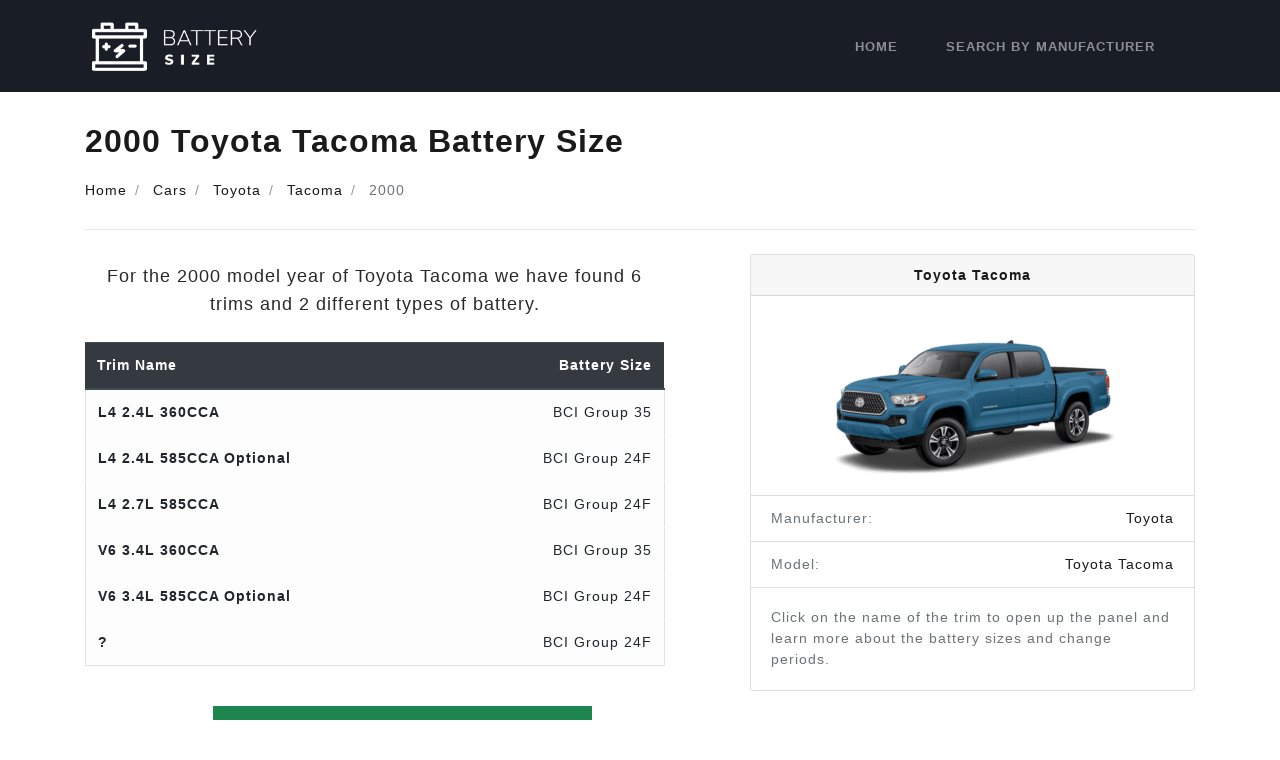

--- FILE ---
content_type: text/html; charset=UTF-8
request_url: https://batterysize.co/cars/toyota/tacoma/2000/
body_size: 13784
content:
<!DOCTYPE html>
<html lang="en-US">
<head><meta charset="UTF-8"><script>if(navigator.userAgent.match(/MSIE|Internet Explorer/i)||navigator.userAgent.match(/Trident\/7\..*?rv:11/i)){var href=document.location.href;if(!href.match(/[?&]nowprocket/)){if(href.indexOf("?")==-1){if(href.indexOf("#")==-1){document.location.href=href+"?nowprocket=1"}else{document.location.href=href.replace("#","?nowprocket=1#")}}else{if(href.indexOf("#")==-1){document.location.href=href+"&nowprocket=1"}else{document.location.href=href.replace("#","&nowprocket=1#")}}}}</script><script>class RocketLazyLoadScripts{constructor(){this.triggerEvents=["keydown","mousedown","mousemove","touchmove","touchstart","touchend","wheel"],this.userEventHandler=this._triggerListener.bind(this),this.touchStartHandler=this._onTouchStart.bind(this),this.touchMoveHandler=this._onTouchMove.bind(this),this.touchEndHandler=this._onTouchEnd.bind(this),this.clickHandler=this._onClick.bind(this),this.interceptedClicks=[],window.addEventListener("pageshow",(e=>{this.persisted=e.persisted})),window.addEventListener("DOMContentLoaded",(()=>{this._preconnect3rdParties()})),this.delayedScripts={normal:[],async:[],defer:[]},this.allJQueries=[]}_addUserInteractionListener(e){document.hidden?e._triggerListener():(this.triggerEvents.forEach((t=>window.addEventListener(t,e.userEventHandler,{passive:!0}))),window.addEventListener("touchstart",e.touchStartHandler,{passive:!0}),window.addEventListener("mousedown",e.touchStartHandler),document.addEventListener("visibilitychange",e.userEventHandler))}_removeUserInteractionListener(){this.triggerEvents.forEach((e=>window.removeEventListener(e,this.userEventHandler,{passive:!0}))),document.removeEventListener("visibilitychange",this.userEventHandler)}_onTouchStart(e){"HTML"!==e.target.tagName&&(window.addEventListener("touchend",this.touchEndHandler),window.addEventListener("mouseup",this.touchEndHandler),window.addEventListener("touchmove",this.touchMoveHandler,{passive:!0}),window.addEventListener("mousemove",this.touchMoveHandler),e.target.addEventListener("click",this.clickHandler),this._renameDOMAttribute(e.target,"onclick","rocket-onclick"))}_onTouchMove(e){window.removeEventListener("touchend",this.touchEndHandler),window.removeEventListener("mouseup",this.touchEndHandler),window.removeEventListener("touchmove",this.touchMoveHandler,{passive:!0}),window.removeEventListener("mousemove",this.touchMoveHandler),e.target.removeEventListener("click",this.clickHandler),this._renameDOMAttribute(e.target,"rocket-onclick","onclick")}_onTouchEnd(e){window.removeEventListener("touchend",this.touchEndHandler),window.removeEventListener("mouseup",this.touchEndHandler),window.removeEventListener("touchmove",this.touchMoveHandler,{passive:!0}),window.removeEventListener("mousemove",this.touchMoveHandler)}_onClick(e){e.target.removeEventListener("click",this.clickHandler),this._renameDOMAttribute(e.target,"rocket-onclick","onclick"),this.interceptedClicks.push(e),e.preventDefault(),e.stopPropagation(),e.stopImmediatePropagation()}_replayClicks(){window.removeEventListener("touchstart",this.touchStartHandler,{passive:!0}),window.removeEventListener("mousedown",this.touchStartHandler),this.interceptedClicks.forEach((e=>{e.target.dispatchEvent(new MouseEvent("click",{view:e.view,bubbles:!0,cancelable:!0}))}))}_renameDOMAttribute(e,t,n){e.hasAttribute&&e.hasAttribute(t)&&(event.target.setAttribute(n,event.target.getAttribute(t)),event.target.removeAttribute(t))}_triggerListener(){this._removeUserInteractionListener(this),"loading"===document.readyState?document.addEventListener("DOMContentLoaded",this._loadEverythingNow.bind(this)):this._loadEverythingNow()}_preconnect3rdParties(){let e=[];document.querySelectorAll("script[type=rocketlazyloadscript]").forEach((t=>{if(t.hasAttribute("src")){const n=new URL(t.src).origin;n!==location.origin&&e.push({src:n,crossOrigin:t.crossOrigin||"module"===t.getAttribute("data-rocket-type")})}})),e=[...new Map(e.map((e=>[JSON.stringify(e),e]))).values()],this._batchInjectResourceHints(e,"preconnect")}async _loadEverythingNow(){this.lastBreath=Date.now(),this._delayEventListeners(),this._delayJQueryReady(this),this._handleDocumentWrite(),this._registerAllDelayedScripts(),this._preloadAllScripts(),await this._loadScriptsFromList(this.delayedScripts.normal),await this._loadScriptsFromList(this.delayedScripts.defer),await this._loadScriptsFromList(this.delayedScripts.async);try{await this._triggerDOMContentLoaded(),await this._triggerWindowLoad()}catch(e){}window.dispatchEvent(new Event("rocket-allScriptsLoaded")),this._replayClicks()}_registerAllDelayedScripts(){document.querySelectorAll("script[type=rocketlazyloadscript]").forEach((e=>{e.hasAttribute("src")?e.hasAttribute("async")&&!1!==e.async?this.delayedScripts.async.push(e):e.hasAttribute("defer")&&!1!==e.defer||"module"===e.getAttribute("data-rocket-type")?this.delayedScripts.defer.push(e):this.delayedScripts.normal.push(e):this.delayedScripts.normal.push(e)}))}async _transformScript(e){return await this._littleBreath(),new Promise((t=>{const n=document.createElement("script");[...e.attributes].forEach((e=>{let t=e.nodeName;"type"!==t&&("data-rocket-type"===t&&(t="type"),n.setAttribute(t,e.nodeValue))})),e.hasAttribute("src")?(n.addEventListener("load",t),n.addEventListener("error",t)):(n.text=e.text,t());try{e.parentNode.replaceChild(n,e)}catch(e){t()}}))}async _loadScriptsFromList(e){const t=e.shift();return t?(await this._transformScript(t),this._loadScriptsFromList(e)):Promise.resolve()}_preloadAllScripts(){this._batchInjectResourceHints([...this.delayedScripts.normal,...this.delayedScripts.defer,...this.delayedScripts.async],"preload")}_batchInjectResourceHints(e,t){var n=document.createDocumentFragment();e.forEach((e=>{if(e.src){const i=document.createElement("link");i.href=e.src,i.rel=t,"preconnect"!==t&&(i.as="script"),e.getAttribute&&"module"===e.getAttribute("data-rocket-type")&&(i.crossOrigin=!0),e.crossOrigin&&(i.crossOrigin=e.crossOrigin),n.appendChild(i)}})),document.head.appendChild(n)}_delayEventListeners(){let e={};function t(t,n){!function(t){function n(n){return e[t].eventsToRewrite.indexOf(n)>=0?"rocket-"+n:n}e[t]||(e[t]={originalFunctions:{add:t.addEventListener,remove:t.removeEventListener},eventsToRewrite:[]},t.addEventListener=function(){arguments[0]=n(arguments[0]),e[t].originalFunctions.add.apply(t,arguments)},t.removeEventListener=function(){arguments[0]=n(arguments[0]),e[t].originalFunctions.remove.apply(t,arguments)})}(t),e[t].eventsToRewrite.push(n)}function n(e,t){let n=e[t];Object.defineProperty(e,t,{get:()=>n||function(){},set(i){e["rocket"+t]=n=i}})}t(document,"DOMContentLoaded"),t(window,"DOMContentLoaded"),t(window,"load"),t(window,"pageshow"),t(document,"readystatechange"),n(document,"onreadystatechange"),n(window,"onload"),n(window,"onpageshow")}_delayJQueryReady(e){let t=window.jQuery;Object.defineProperty(window,"jQuery",{get:()=>t,set(n){if(n&&n.fn&&!e.allJQueries.includes(n)){n.fn.ready=n.fn.init.prototype.ready=function(t){e.domReadyFired?t.bind(document)(n):document.addEventListener("rocket-DOMContentLoaded",(()=>t.bind(document)(n)))};const t=n.fn.on;n.fn.on=n.fn.init.prototype.on=function(){if(this[0]===window){function e(e){return e.split(" ").map((e=>"load"===e||0===e.indexOf("load.")?"rocket-jquery-load":e)).join(" ")}"string"==typeof arguments[0]||arguments[0]instanceof String?arguments[0]=e(arguments[0]):"object"==typeof arguments[0]&&Object.keys(arguments[0]).forEach((t=>{delete Object.assign(arguments[0],{[e(t)]:arguments[0][t]})[t]}))}return t.apply(this,arguments),this},e.allJQueries.push(n)}t=n}})}async _triggerDOMContentLoaded(){this.domReadyFired=!0,await this._littleBreath(),document.dispatchEvent(new Event("rocket-DOMContentLoaded")),await this._littleBreath(),window.dispatchEvent(new Event("rocket-DOMContentLoaded")),await this._littleBreath(),document.dispatchEvent(new Event("rocket-readystatechange")),await this._littleBreath(),document.rocketonreadystatechange&&document.rocketonreadystatechange()}async _triggerWindowLoad(){await this._littleBreath(),window.dispatchEvent(new Event("rocket-load")),await this._littleBreath(),window.rocketonload&&window.rocketonload(),await this._littleBreath(),this.allJQueries.forEach((e=>e(window).trigger("rocket-jquery-load"))),await this._littleBreath();const e=new Event("rocket-pageshow");e.persisted=this.persisted,window.dispatchEvent(e),await this._littleBreath(),window.rocketonpageshow&&window.rocketonpageshow({persisted:this.persisted})}_handleDocumentWrite(){const e=new Map;document.write=document.writeln=function(t){const n=document.currentScript,i=document.createRange(),r=n.parentElement;let o=e.get(n);void 0===o&&(o=n.nextSibling,e.set(n,o));const s=document.createDocumentFragment();i.setStart(s,0),s.appendChild(i.createContextualFragment(t)),r.insertBefore(s,o)}}async _littleBreath(){Date.now()-this.lastBreath>45&&(await this._requestAnimFrame(),this.lastBreath=Date.now())}async _requestAnimFrame(){return document.hidden?new Promise((e=>setTimeout(e))):new Promise((e=>requestAnimationFrame(e)))}static run(){const e=new RocketLazyLoadScripts;e._addUserInteractionListener(e)}}RocketLazyLoadScripts.run();</script>
	
	<meta name="viewport" content="width=device-width, initial-scale=1, shrink-to-fit=no">
	<link rel="profile" href="https://gmpg.org/xfn/11">
	<script type="rocketlazyloadscript" async src="https://pagead2.googlesyndication.com/pagead/js/adsbygoogle.js?client=ca-pub-5748002409523414"
     crossorigin="anonymous"></script>
	<meta name='robots' content='index, follow, max-image-preview:large, max-snippet:-1, max-video-preview:-1' />

	<!-- This site is optimized with the Yoast SEO plugin v21.2 - https://yoast.com/wordpress/plugins/seo/ -->
	<title>2000 Toyota Tacoma Battery Size | BatterySize.co</title>
	<meta name="description" content="Check out the battery size for Toyota Tacomas for free. View the correct battery size to buy and the recommended change period." />
	<link rel="canonical" href="https://batterysize.co/cars/toyota/tacoma/2000/" />
	<meta property="og:locale" content="en_US" />
	<meta property="og:type" content="article" />
	<meta property="og:title" content="Toyota Tacoma Battery Size [-2019] | BatterySize.co" />
	<meta property="og:description" content="Find the battery size for Toyota Tacoma&#039;s built from  through to 2019 for free. View the correct battery size to buy and the recommended change period." />
	<meta property="og:url" content="https://batterysize.co/cars/toyota/tacoma/2000/" />
	<meta property="og:site_name" content="Battery Size" />
	<meta property="article:modified_time" content="2021-07-04T09:08:55+00:00" />
	<meta property="og:image" content="https://cdn.batterysize.co/wp-content/uploads/2019/09/Tacoma.png" />
	<meta property="og:image:width" content="850" />
	<meta property="og:image:height" content="450" />
	<meta property="og:image:type" content="image/png" />
	<meta name="twitter:card" content="summary_large_image" />
	<meta name="twitter:label1" content="Est. reading time" />
	<meta name="twitter:data1" content="1 minute" />
	<script type="application/ld+json" class="yoast-schema-graph">{"@context":"https://schema.org","@graph":[{"@type":"WebPage","@id":"https://batterysize.co/cars/toyota/tacoma/","url":"https://batterysize.co/cars/toyota/tacoma/","name":"Toyota Tacoma - Battery Size","isPartOf":{"@id":"https://batterysize.co/#website"},"primaryImageOfPage":{"@id":"https://batterysize.co/cars/toyota/tacoma/#primaryimage"},"image":{"@id":"https://batterysize.co/cars/toyota/tacoma/#primaryimage"},"thumbnailUrl":"https://cdn.batterysize.co/wp-content/uploads/2019/09/Tacoma.png","datePublished":"2019-09-22T05:06:52+00:00","dateModified":"2021-07-04T09:08:55+00:00","breadcrumb":{"@id":"https://batterysize.co/cars/toyota/tacoma/#breadcrumb"},"inLanguage":"en-US","potentialAction":[{"@type":"ReadAction","target":["https://batterysize.co/cars/toyota/tacoma/"]}]},{"@type":"ImageObject","inLanguage":"en-US","@id":"https://batterysize.co/cars/toyota/tacoma/#primaryimage","url":"https://cdn.batterysize.co/wp-content/uploads/2019/09/Tacoma.png","contentUrl":"https://cdn.batterysize.co/wp-content/uploads/2019/09/Tacoma.png","width":850,"height":450,"caption":"Toyota Tacoma owners manual"},{"@type":"BreadcrumbList","@id":"https://batterysize.co/cars/toyota/tacoma/#breadcrumb","itemListElement":[{"@type":"ListItem","position":1,"name":"Home","item":"https://batterysize.co/"},{"@type":"ListItem","position":2,"name":"Cars","item":"https://batterysize.co/cars/"},{"@type":"ListItem","position":3,"name":"Toyota","item":"https://batterysize.co/cars/toyota/"},{"@type":"ListItem","position":4,"name":"Tacoma","item":"https://batterysize.co/cars/toyota/tacoma/"},{"@type":"ListItem","position":5,"name":"2000"}]},{"@type":"WebSite","@id":"https://batterysize.co/#website","url":"https://batterysize.co/","name":"Battery Size","description":"Find the Right Battery Size For Your Car","publisher":{"@id":"https://batterysize.co/#organization"},"potentialAction":[{"@type":"SearchAction","target":{"@type":"EntryPoint","urlTemplate":"https://batterysize.co/?s={search_term_string}"},"query-input":"required name=search_term_string"}],"inLanguage":"en-US"},{"@type":"Organization","@id":"https://batterysize.co/#organization","name":"Battery Size","url":"https://batterysize.co/","logo":{"@type":"ImageObject","inLanguage":"en-US","@id":"https://batterysize.co/#/schema/logo/image/","url":"https://cdn.batterysize.co/wp-content/uploads/2021/01/batterysize-logo.png","contentUrl":"https://cdn.batterysize.co/wp-content/uploads/2021/01/batterysize-logo.png","width":320,"height":100,"caption":"Battery Size"},"image":{"@id":"https://batterysize.co/#/schema/logo/image/"}}]}</script>
	<!-- / Yoast SEO plugin. -->


<link rel='dns-prefetch' href='//cdn.batterysize.co' />

<link href='//cdn.batterysize.co' rel='preconnect' />
<link rel="alternate" type="application/rss+xml" title="Battery Size &raquo; Feed" href="https://batterysize.co/feed/" />
<link rel="alternate" type="application/rss+xml" title="Battery Size &raquo; Comments Feed" href="https://batterysize.co/comments/feed/" />
<link rel="alternate" type="application/rss+xml" title="Battery Size &raquo; Toyota Tacoma Comments Feed" href="https://batterysize.co/cars/toyota/tacoma/feed/" />
<link rel="alternate" title="oEmbed (JSON)" type="application/json+oembed" href="https://batterysize.co/wp-json/oembed/1.0/embed?url=https%3A%2F%2Fbatterysize.co%2Fcars%2Ftoyota%2Ftacoma%2F" />
<link rel="alternate" title="oEmbed (XML)" type="text/xml+oembed" href="https://batterysize.co/wp-json/oembed/1.0/embed?url=https%3A%2F%2Fbatterysize.co%2Fcars%2Ftoyota%2Ftacoma%2F&#038;format=xml" />
<style id='wp-img-auto-sizes-contain-inline-css' type='text/css'>
img:is([sizes=auto i],[sizes^="auto," i]){contain-intrinsic-size:3000px 1500px}
/*# sourceURL=wp-img-auto-sizes-contain-inline-css */
</style>
<style id='classic-theme-styles-inline-css' type='text/css'>
/*! This file is auto-generated */
.wp-block-button__link{color:#fff;background-color:#32373c;border-radius:9999px;box-shadow:none;text-decoration:none;padding:calc(.667em + 2px) calc(1.333em + 2px);font-size:1.125em}.wp-block-file__button{background:#32373c;color:#fff;text-decoration:none}
/*# sourceURL=/wp-includes/css/classic-themes.min.css */
</style>
<link data-minify="1" rel="stylesheet" href="https://cdn.batterysize.co/wp-content/cache/min/1/wp-content/themes/batterysize/css/theme.min.css?ver=1700557738" media="print" onload="this.media='all'"><link data-minify="1" rel="preload" href="https://cdn.batterysize.co/wp-content/cache/min/1/wp-content/themes/batterysize/css/theme.min.css?ver=1700557738" as="style" onload="this.onload=null;this.rel='stylesheet'"><noscript><link data-minify="1" rel="stylesheet" href="https://cdn.batterysize.co/wp-content/cache/min/1/wp-content/themes/batterysize/css/theme.min.css?ver=1700557738"></noscript><link data-minify="1" rel="stylesheet" href="https://cdn.batterysize.co/wp-content/cache/min/1/wp-content/themes/batterysize/css/ownermanual.css?ver=1700557738" media="print" onload="this.media='all'"><link data-minify="1" rel="preload" href="https://cdn.batterysize.co/wp-content/cache/min/1/wp-content/themes/batterysize/css/ownermanual.css?ver=1700557738" as="style" onload="this.onload=null;this.rel='stylesheet'"><noscript><link data-minify="1" rel="stylesheet" href="https://cdn.batterysize.co/wp-content/cache/min/1/wp-content/themes/batterysize/css/ownermanual.css?ver=1700557738"></noscript><style id='rocket-lazyload-inline-css' type='text/css'>
.rll-youtube-player{position:relative;padding-bottom:56.23%;height:0;overflow:hidden;max-width:100%;}.rll-youtube-player:focus-within{outline: 2px solid currentColor;outline-offset: 5px;}.rll-youtube-player iframe{position:absolute;top:0;left:0;width:100%;height:100%;z-index:100;background:0 0}.rll-youtube-player img{bottom:0;display:block;left:0;margin:auto;max-width:100%;width:100%;position:absolute;right:0;top:0;border:none;height:auto;-webkit-transition:.4s all;-moz-transition:.4s all;transition:.4s all}.rll-youtube-player img:hover{-webkit-filter:brightness(75%)}.rll-youtube-player .play{height:100%;width:100%;left:0;top:0;position:absolute;background:url(https://cdn.batterysize.co/wp-content/plugins/wp-rocket/assets/img/youtube.png) no-repeat center;background-color: transparent !important;cursor:pointer;border:none;}.wp-embed-responsive .wp-has-aspect-ratio .rll-youtube-player{position:absolute;padding-bottom:0;width:100%;height:100%;top:0;bottom:0;left:0;right:0}
/*# sourceURL=rocket-lazyload-inline-css */
</style>
<link rel="https://api.w.org/" href="https://batterysize.co/wp-json/" /><link rel="EditURI" type="application/rsd+xml" title="RSD" href="https://batterysize.co/xmlrpc.php?rsd" />
<meta name="generator" content="WordPress 6.9" />
<link rel='shortlink' href='https://batterysize.co/?p=5418' />
<meta name="mobile-web-app-capable" content="yes">
<meta name="apple-mobile-web-app-capable" content="yes">
<meta name="apple-mobile-web-app-title" content="Battery Size - Find the Right Battery Size For Your Car">
<link rel="preload" href="https://cdn.batterysize.co/wp-content/uploads/2019/09/Tacoma-300x159.png" as="image"><style type="text/css">.recentcomments a{display:inline !important;padding:0 !important;margin:0 !important;}</style><!-- Clicky Web Analytics - https://clicky.com, WordPress Plugin by Yoast - https://yoast.com/wordpress/plugins/clicky/ --><script type="rocketlazyloadscript">
	
	var clicky_site_ids = clicky_site_ids || [];
	clicky_site_ids.push("101427150");
</script>
<script type="rocketlazyloadscript" async src="//static.getclicky.com/js"></script><link rel="icon" href="https://cdn.batterysize.co/wp-content/uploads/2021/01/batterysize-dark-icon.png" sizes="32x32" />
<link rel="icon" href="https://cdn.batterysize.co/wp-content/uploads/2021/01/batterysize-dark-icon.png" sizes="192x192" />
<link rel="apple-touch-icon" href="https://cdn.batterysize.co/wp-content/uploads/2021/01/batterysize-dark-icon.png" />
<meta name="msapplication-TileImage" content="https://cdn.batterysize.co/wp-content/uploads/2021/01/batterysize-dark-icon.png" />
<noscript><style id="rocket-lazyload-nojs-css">.rll-youtube-player, [data-lazy-src]{display:none !important;}</style></noscript><!--.hideforcsl{visibility:hidden;}#preload_message{visibility:visible;text-align:center;padding-top:100px;width:100%;height:100%;position:absolute;z-index:1000;background:#fff;}#preload_message p{color:#000;margin-top:15px;font-size:24px;}-->
    
    <style>
    .lds-ring {
      display: inline-block;
      position: relative;
      width: 80px;
      height: 80px;
    }
    .lds-ring div {
      box-sizing: border-box;
      display: block;
      position: absolute;
      width: 64px;
      height: 64px;
      margin: 8px;
      border: 8px solid #fff;
      border-radius: 50%;
      animation: lds-ring 1.2s cubic-bezier(0.5, 0, 0.5, 1) infinite;
      border-color: #1a1a1a transparent transparent transparent;
    }
    .lds-ring div:nth-child(1) {
      animation-delay: -0.45s;
    }
    .lds-ring div:nth-child(2) {
      animation-delay: -0.3s;
    }
    .lds-ring div:nth-child(3) {
      animation-delay: -0.15s;
    }
    @keyframes lds-ring {
      0% {
        transform: rotate(0deg);
      }
      100% {
        transform: rotate(360deg);
      }
    }
  </style>
<style id='global-styles-inline-css' type='text/css'>
:root{--wp--preset--aspect-ratio--square: 1;--wp--preset--aspect-ratio--4-3: 4/3;--wp--preset--aspect-ratio--3-4: 3/4;--wp--preset--aspect-ratio--3-2: 3/2;--wp--preset--aspect-ratio--2-3: 2/3;--wp--preset--aspect-ratio--16-9: 16/9;--wp--preset--aspect-ratio--9-16: 9/16;--wp--preset--color--black: #000000;--wp--preset--color--cyan-bluish-gray: #abb8c3;--wp--preset--color--white: #ffffff;--wp--preset--color--pale-pink: #f78da7;--wp--preset--color--vivid-red: #cf2e2e;--wp--preset--color--luminous-vivid-orange: #ff6900;--wp--preset--color--luminous-vivid-amber: #fcb900;--wp--preset--color--light-green-cyan: #7bdcb5;--wp--preset--color--vivid-green-cyan: #00d084;--wp--preset--color--pale-cyan-blue: #8ed1fc;--wp--preset--color--vivid-cyan-blue: #0693e3;--wp--preset--color--vivid-purple: #9b51e0;--wp--preset--gradient--vivid-cyan-blue-to-vivid-purple: linear-gradient(135deg,rgb(6,147,227) 0%,rgb(155,81,224) 100%);--wp--preset--gradient--light-green-cyan-to-vivid-green-cyan: linear-gradient(135deg,rgb(122,220,180) 0%,rgb(0,208,130) 100%);--wp--preset--gradient--luminous-vivid-amber-to-luminous-vivid-orange: linear-gradient(135deg,rgb(252,185,0) 0%,rgb(255,105,0) 100%);--wp--preset--gradient--luminous-vivid-orange-to-vivid-red: linear-gradient(135deg,rgb(255,105,0) 0%,rgb(207,46,46) 100%);--wp--preset--gradient--very-light-gray-to-cyan-bluish-gray: linear-gradient(135deg,rgb(238,238,238) 0%,rgb(169,184,195) 100%);--wp--preset--gradient--cool-to-warm-spectrum: linear-gradient(135deg,rgb(74,234,220) 0%,rgb(151,120,209) 20%,rgb(207,42,186) 40%,rgb(238,44,130) 60%,rgb(251,105,98) 80%,rgb(254,248,76) 100%);--wp--preset--gradient--blush-light-purple: linear-gradient(135deg,rgb(255,206,236) 0%,rgb(152,150,240) 100%);--wp--preset--gradient--blush-bordeaux: linear-gradient(135deg,rgb(254,205,165) 0%,rgb(254,45,45) 50%,rgb(107,0,62) 100%);--wp--preset--gradient--luminous-dusk: linear-gradient(135deg,rgb(255,203,112) 0%,rgb(199,81,192) 50%,rgb(65,88,208) 100%);--wp--preset--gradient--pale-ocean: linear-gradient(135deg,rgb(255,245,203) 0%,rgb(182,227,212) 50%,rgb(51,167,181) 100%);--wp--preset--gradient--electric-grass: linear-gradient(135deg,rgb(202,248,128) 0%,rgb(113,206,126) 100%);--wp--preset--gradient--midnight: linear-gradient(135deg,rgb(2,3,129) 0%,rgb(40,116,252) 100%);--wp--preset--font-size--small: 13px;--wp--preset--font-size--medium: 20px;--wp--preset--font-size--large: 36px;--wp--preset--font-size--x-large: 42px;--wp--preset--spacing--20: 0.44rem;--wp--preset--spacing--30: 0.67rem;--wp--preset--spacing--40: 1rem;--wp--preset--spacing--50: 1.5rem;--wp--preset--spacing--60: 2.25rem;--wp--preset--spacing--70: 3.38rem;--wp--preset--spacing--80: 5.06rem;--wp--preset--shadow--natural: 6px 6px 9px rgba(0, 0, 0, 0.2);--wp--preset--shadow--deep: 12px 12px 50px rgba(0, 0, 0, 0.4);--wp--preset--shadow--sharp: 6px 6px 0px rgba(0, 0, 0, 0.2);--wp--preset--shadow--outlined: 6px 6px 0px -3px rgb(255, 255, 255), 6px 6px rgb(0, 0, 0);--wp--preset--shadow--crisp: 6px 6px 0px rgb(0, 0, 0);}:where(.is-layout-flex){gap: 0.5em;}:where(.is-layout-grid){gap: 0.5em;}body .is-layout-flex{display: flex;}.is-layout-flex{flex-wrap: wrap;align-items: center;}.is-layout-flex > :is(*, div){margin: 0;}body .is-layout-grid{display: grid;}.is-layout-grid > :is(*, div){margin: 0;}:where(.wp-block-columns.is-layout-flex){gap: 2em;}:where(.wp-block-columns.is-layout-grid){gap: 2em;}:where(.wp-block-post-template.is-layout-flex){gap: 1.25em;}:where(.wp-block-post-template.is-layout-grid){gap: 1.25em;}.has-black-color{color: var(--wp--preset--color--black) !important;}.has-cyan-bluish-gray-color{color: var(--wp--preset--color--cyan-bluish-gray) !important;}.has-white-color{color: var(--wp--preset--color--white) !important;}.has-pale-pink-color{color: var(--wp--preset--color--pale-pink) !important;}.has-vivid-red-color{color: var(--wp--preset--color--vivid-red) !important;}.has-luminous-vivid-orange-color{color: var(--wp--preset--color--luminous-vivid-orange) !important;}.has-luminous-vivid-amber-color{color: var(--wp--preset--color--luminous-vivid-amber) !important;}.has-light-green-cyan-color{color: var(--wp--preset--color--light-green-cyan) !important;}.has-vivid-green-cyan-color{color: var(--wp--preset--color--vivid-green-cyan) !important;}.has-pale-cyan-blue-color{color: var(--wp--preset--color--pale-cyan-blue) !important;}.has-vivid-cyan-blue-color{color: var(--wp--preset--color--vivid-cyan-blue) !important;}.has-vivid-purple-color{color: var(--wp--preset--color--vivid-purple) !important;}.has-black-background-color{background-color: var(--wp--preset--color--black) !important;}.has-cyan-bluish-gray-background-color{background-color: var(--wp--preset--color--cyan-bluish-gray) !important;}.has-white-background-color{background-color: var(--wp--preset--color--white) !important;}.has-pale-pink-background-color{background-color: var(--wp--preset--color--pale-pink) !important;}.has-vivid-red-background-color{background-color: var(--wp--preset--color--vivid-red) !important;}.has-luminous-vivid-orange-background-color{background-color: var(--wp--preset--color--luminous-vivid-orange) !important;}.has-luminous-vivid-amber-background-color{background-color: var(--wp--preset--color--luminous-vivid-amber) !important;}.has-light-green-cyan-background-color{background-color: var(--wp--preset--color--light-green-cyan) !important;}.has-vivid-green-cyan-background-color{background-color: var(--wp--preset--color--vivid-green-cyan) !important;}.has-pale-cyan-blue-background-color{background-color: var(--wp--preset--color--pale-cyan-blue) !important;}.has-vivid-cyan-blue-background-color{background-color: var(--wp--preset--color--vivid-cyan-blue) !important;}.has-vivid-purple-background-color{background-color: var(--wp--preset--color--vivid-purple) !important;}.has-black-border-color{border-color: var(--wp--preset--color--black) !important;}.has-cyan-bluish-gray-border-color{border-color: var(--wp--preset--color--cyan-bluish-gray) !important;}.has-white-border-color{border-color: var(--wp--preset--color--white) !important;}.has-pale-pink-border-color{border-color: var(--wp--preset--color--pale-pink) !important;}.has-vivid-red-border-color{border-color: var(--wp--preset--color--vivid-red) !important;}.has-luminous-vivid-orange-border-color{border-color: var(--wp--preset--color--luminous-vivid-orange) !important;}.has-luminous-vivid-amber-border-color{border-color: var(--wp--preset--color--luminous-vivid-amber) !important;}.has-light-green-cyan-border-color{border-color: var(--wp--preset--color--light-green-cyan) !important;}.has-vivid-green-cyan-border-color{border-color: var(--wp--preset--color--vivid-green-cyan) !important;}.has-pale-cyan-blue-border-color{border-color: var(--wp--preset--color--pale-cyan-blue) !important;}.has-vivid-cyan-blue-border-color{border-color: var(--wp--preset--color--vivid-cyan-blue) !important;}.has-vivid-purple-border-color{border-color: var(--wp--preset--color--vivid-purple) !important;}.has-vivid-cyan-blue-to-vivid-purple-gradient-background{background: var(--wp--preset--gradient--vivid-cyan-blue-to-vivid-purple) !important;}.has-light-green-cyan-to-vivid-green-cyan-gradient-background{background: var(--wp--preset--gradient--light-green-cyan-to-vivid-green-cyan) !important;}.has-luminous-vivid-amber-to-luminous-vivid-orange-gradient-background{background: var(--wp--preset--gradient--luminous-vivid-amber-to-luminous-vivid-orange) !important;}.has-luminous-vivid-orange-to-vivid-red-gradient-background{background: var(--wp--preset--gradient--luminous-vivid-orange-to-vivid-red) !important;}.has-very-light-gray-to-cyan-bluish-gray-gradient-background{background: var(--wp--preset--gradient--very-light-gray-to-cyan-bluish-gray) !important;}.has-cool-to-warm-spectrum-gradient-background{background: var(--wp--preset--gradient--cool-to-warm-spectrum) !important;}.has-blush-light-purple-gradient-background{background: var(--wp--preset--gradient--blush-light-purple) !important;}.has-blush-bordeaux-gradient-background{background: var(--wp--preset--gradient--blush-bordeaux) !important;}.has-luminous-dusk-gradient-background{background: var(--wp--preset--gradient--luminous-dusk) !important;}.has-pale-ocean-gradient-background{background: var(--wp--preset--gradient--pale-ocean) !important;}.has-electric-grass-gradient-background{background: var(--wp--preset--gradient--electric-grass) !important;}.has-midnight-gradient-background{background: var(--wp--preset--gradient--midnight) !important;}.has-small-font-size{font-size: var(--wp--preset--font-size--small) !important;}.has-medium-font-size{font-size: var(--wp--preset--font-size--medium) !important;}.has-large-font-size{font-size: var(--wp--preset--font-size--large) !important;}.has-x-large-font-size{font-size: var(--wp--preset--font-size--x-large) !important;}
/*# sourceURL=global-styles-inline-css */
</style>
</head>

<body class="wp-singular car-template-default single single-car postid-5418 wp-custom-logo wp-embed-responsive wp-theme-batterysize hideforcsl">
    <!--<div id="preload_message"><div class="lds-ring"><div></div><div></div><div></div><div></div></div><p>Loading battery sizes...</p></div>-->
<div class="site" id="page">

	<!-- ******************* The Navbar Area ******************* -->
	<div id="wrapper-navbar" itemscope itemtype="http://schema.org/WebSite">

		<a class="skip-link sr-only sr-only-focusable" href="#content">Skip to content</a>

		<nav class="navbar navbar-expand-md navbar-dark bg-primary">

					<div class="container">
		
					<!-- Your site title as branding in the menu -->
					<a href="https://batterysize.co/" class="navbar-brand custom-logo-link" rel="home"><img width="320" height="100" src="data:image/svg+xml,%3Csvg%20xmlns='http://www.w3.org/2000/svg'%20viewBox='0%200%20320%20100'%3E%3C/svg%3E" class="img-fluid" alt="Battery Size" decoding="async" data-lazy-srcset="https://cdn.batterysize.co/wp-content/uploads/2021/01/batterysize-logo.png 320w, https://cdn.batterysize.co/wp-content/uploads/2021/01/batterysize-logo-300x94.png 300w" data-lazy-sizes="(max-width: 320px) 100vw, 320px" data-lazy-src="https://cdn.batterysize.co/wp-content/uploads/2021/01/batterysize-logo.png" /><noscript><img width="320" height="100" src="https://cdn.batterysize.co/wp-content/uploads/2021/01/batterysize-logo.png" class="img-fluid" alt="Battery Size" decoding="async" srcset="https://cdn.batterysize.co/wp-content/uploads/2021/01/batterysize-logo.png 320w, https://cdn.batterysize.co/wp-content/uploads/2021/01/batterysize-logo-300x94.png 300w" sizes="(max-width: 320px) 100vw, 320px" /></noscript></a><!-- end custom logo -->

				<button class="navbar-toggler" type="button" data-toggle="collapse" data-target="#navbarNavDropdown" aria-controls="navbarNavDropdown" aria-expanded="false" aria-label="Toggle navigation">
					<span class="navbar-toggler-icon"></span>
				</button>

				<!-- The WordPress Menu goes here -->
				<div id="navbarNavDropdown" class="collapse navbar-collapse"><ul id="main-menu" class="navbar-nav ml-auto text-center text-md-left"><li itemscope="itemscope" itemtype="https://www.schema.org/SiteNavigationElement" id="menu-item-10" class="menu-item menu-item-type-custom menu-item-object-custom menu-item-home menu-item-10 nav-item"><a title="Home" href="https://batterysize.co/" class="nav-link">Home</a></li>
<li itemscope="itemscope" itemtype="https://www.schema.org/SiteNavigationElement" id="menu-item-11" class="menu-item menu-item-type-custom menu-item-object-custom menu-item-11 nav-item"><a title="Search by Manufacturer" href="https://batterysize.co/cars/" class="nav-link">Search by Manufacturer</a></li>
</ul></div>						</div><!-- .container -->
			
		</nav><!-- .site-navigation -->

	</div><!-- #wrapper-navbar end -->
  
  <div class="wrapper" id="single-wrapper">

    <div class="container" id="content" tabindex="-1">

      <div class="row">
        
        <div class="col">

          <main class="site-main" id="main">

            
            <article class="post-5418 car type-car status-publish has-post-thumbnail hentry manufacturer-toyota" id="post-5418">

              <header class="entry-header mb-4">
                <h1>2000 Toyota Tacoma Battery Size</h1>
                <ul class="breadcrumb"><li class="breadcrumb-item"><span><span><a href="https://batterysize.co/">Home</a></span> </li><li class="breadcrumb-item"> <span><a href="https://batterysize.co/cars/">Cars</a></span> </li><li class="breadcrumb-item"> <span><a href="https://batterysize.co/cars/toyota/">Toyota</a></span> </li><li class="breadcrumb-item"> <span><a href="https://batterysize.co/cars/toyota/tacoma/">Tacoma</a></span> </li><li class="breadcrumb-item"> <span class="breadcrumb_last" aria-current="page">2000</span></span></li></ul>                <hr />
              </header>

              <div class="row">
                <div class="col-lg-7 mb-5" id="contents">
                    
                    
                                      
                                            
                      
                                                                                                        <div class="row mt-2" id="trims-in-2000">
                            <div class="col-lg-11">
                                                              <p class="lead text-center">For the 2000 model year of Toyota Tacoma we have found 6 trims and 2 different types of battery. </p>
                                                            
                              <table class="table table-tire-pressures mt-4">
                                <thead class="thead-dark">
                                    <tr>
                                      <th scope="col">Trim Name</th>
                                      <th scope="col" class="text-right">Battery Size</th>
                                    </tr>
                                </thead>
                                <tbody>
                                    <tr class="table-light border"><th scope="row">L4 2.4L 360CCA</th><td class="text-right">BCI Group 35</td></tr><tr class="table-light border"><th scope="row">L4 2.4L 585CCA Optional</th><td class="text-right">BCI Group 24F</td></tr><tr class="table-light border"><th scope="row">L4 2.7L 585CCA</th><td class="text-right">BCI Group 24F</td></tr><tr class="table-light border"><th scope="row">V6 3.4L 360CCA</th><td class="text-right">BCI Group 35</td></tr><tr class="table-light border"><th scope="row">V6 3.4L 585CCA Optional</th><td class="text-right">BCI Group 24F</td></tr><tr class="table-light border"><th scope="row">?</th><td class="text-right">BCI Group 24F</td></tr>                                </tbody>
                              </table>
                            </div>
                          </div>
                          
                          <div class="text-center mt-4">
                              <a href="https://manual-directory.com/cars/toyota/tacoma/" class="btn btn-success">Read More In The Owner's Manual...</a>
                          </div>
                      
                      
                                          

                </div>
                <div class="col-lg-5" id="car_explained">
                  <div class="card mb-3">
                    <h2 class="card-header text-center">Toyota Tacoma</h2>
                                        <div class="card-body">
                                            <img width="300" height="159" src="data:image/svg+xml,%3Csvg%20xmlns='http://www.w3.org/2000/svg'%20viewBox='0%200%20300%20159'%3E%3C/svg%3E" class="img-fluid mx-auto d-block" alt="Toyota Tacoma Image" data-lazy-src="https://cdn.batterysize.co/wp-content/uploads/2019/09/Tacoma-300x159.png"><noscript><img width="300" height="159" src="https://cdn.batterysize.co/wp-content/uploads/2019/09/Tacoma-300x159.png" class="img-fluid mx-auto d-block" alt="Toyota Tacoma Image"></noscript>
                      </div>
                                        <ul class="list-group list-group-flush">
                      <li class="list-group-item d-flex">Manufacturer: <a href="https://batterysize.co/cars/toyota/" class="ml-auto">Toyota</a></li>
                                            <li class="list-group-item d-flex">Model: <a href="https://batterysize.co/cars/toyota/tacoma/" class="ml-auto">Toyota Tacoma</a></li>
                                                                </ul>
                    <div class="card-body">
                                                <p class="mb-0">Click on the name of the trim to open up the panel and learn more about the battery sizes and change periods.</p>
                                            </div>
                  </div>
                  
                  				      	              
                </div>
              </div>
            </article>

            
          </main>
          <!-- #main -->
          
        </div>

      </div>
      <!-- .row -->
      
            <div class="row mt-5 mb-5" id="other_cars_from_manufacturer">
        <div class="col">
          <hr />
          <h2 class="mt-5 text-center">Other Toyota Cars</h2>
          <div class="row">
                          <div class="col">
                <div class="list-group d-flex flex-row flex-wrap mt-3 mb-3">
                  <a href="https://batterysize.co/cars/toyota/camry/" class="list-group-item list-group-item-action d-flex justify-content-between align-items-center">
                    Toyota Camry                                          <div class="image-parent">
                        <img width="150" height="150" src="data:image/svg+xml,%3Csvg%20xmlns='http://www.w3.org/2000/svg'%20viewBox='0%200%20150%20150'%3E%3C/svg%3E" class="attachment-thumbnail size-thumbnail" alt="" decoding="async" data-lazy-src="https://cdn.batterysize.co/wp-content/uploads/2019/11/toyota_19camryhrbridxlesd8a_angularfront_bluestreakmetallic-150x150.png" /><noscript><img width="150" height="150" src="https://cdn.batterysize.co/wp-content/uploads/2019/11/toyota_19camryhrbridxlesd8a_angularfront_bluestreakmetallic-150x150.png" class="attachment-thumbnail size-thumbnail" alt="" decoding="async" /></noscript>                      </div>
                                      </a>
                </div>
              </div>
                          <div class="col">
                <div class="list-group d-flex flex-row flex-wrap mt-3 mb-3">
                  <a href="https://batterysize.co/cars/toyota/landcruiser/" class="list-group-item list-group-item-action d-flex justify-content-between align-items-center">
                    Toyota Land Cruiser                                          <div class="image-parent">
                        <img width="150" height="150" src="data:image/svg+xml,%3Csvg%20xmlns='http://www.w3.org/2000/svg'%20viewBox='0%200%20150%20150'%3E%3C/svg%3E" class="attachment-thumbnail size-thumbnail" alt="Toyota Landcruiser owners manual online" decoding="async" data-lazy-src="https://cdn.batterysize.co/wp-content/uploads/2020/01/Landcruiser-150x150.png" /><noscript><img width="150" height="150" src="https://cdn.batterysize.co/wp-content/uploads/2020/01/Landcruiser-150x150.png" class="attachment-thumbnail size-thumbnail" alt="Toyota Landcruiser owners manual online" decoding="async" /></noscript>                      </div>
                                      </a>
                </div>
              </div>
                          <div class="col">
                <div class="list-group d-flex flex-row flex-wrap mt-3 mb-3">
                  <a href="https://batterysize.co/cars/toyota/c-hr/" class="list-group-item list-group-item-action d-flex justify-content-between align-items-center">
                    Toyota C-HR                                          <div class="image-parent">
                        <img width="150" height="150" src="data:image/svg+xml,%3Csvg%20xmlns='http://www.w3.org/2000/svg'%20viewBox='0%200%20150%20150'%3E%3C/svg%3E" class="attachment-thumbnail size-thumbnail" alt="free Toyota C-HR owners manual" decoding="async" data-lazy-src="https://cdn.batterysize.co/wp-content/uploads/2020/01/toyota-c-hr-2018-index-yellow-150x150.png" /><noscript><img width="150" height="150" src="https://cdn.batterysize.co/wp-content/uploads/2020/01/toyota-c-hr-2018-index-yellow-150x150.png" class="attachment-thumbnail size-thumbnail" alt="free Toyota C-HR owners manual" decoding="async" /></noscript>                      </div>
                                      </a>
                </div>
              </div>
                          <div class="col">
                <div class="list-group d-flex flex-row flex-wrap mt-3 mb-3">
                  <a href="https://batterysize.co/cars/toyota/corolla/" class="list-group-item list-group-item-action d-flex justify-content-between align-items-center">
                    Toyota Corolla                                          <div class="image-parent">
                        <img width="150" height="150" src="data:image/svg+xml,%3Csvg%20xmlns='http://www.w3.org/2000/svg'%20viewBox='0%200%20150%20150'%3E%3C/svg%3E" class="attachment-thumbnail size-thumbnail" alt="" decoding="async" data-lazy-src="https://cdn.batterysize.co/wp-content/uploads/2019/10/cc_2016toc040002_01_640_1f9-150x150.jpg" /><noscript><img width="150" height="150" src="https://cdn.batterysize.co/wp-content/uploads/2019/10/cc_2016toc040002_01_640_1f9-150x150.jpg" class="attachment-thumbnail size-thumbnail" alt="" decoding="async" /></noscript>                      </div>
                                      </a>
                </div>
              </div>
                      </div>
        </div>
      </div>
      
    </div>
    <!-- #content -->

  </div>
  <!-- #single-wrapper -->

  


	<!-- ******************* The Footer Full-width Widget Area ******************* -->

	<div class="wrapper" id="wrapper-footer-full">

		<div class="container" id="footer-full-content" tabindex="-1">

			<div class="row">

				<div id="text-2" class="footer-widget widget_text widget-count-2 col-md-6"><h3 class="widget-title">BatterySize.co</h3>			<div class="textwidget"><p>BatterySize.co is a free online resource where volunteers catalogue the most popular cars and their battery sizes.</p>
<p>Just browse to the home page and use the drop-down menu to find the car you are looking for.</p>
<p><strong>Warning!</strong></p>
<p>All information shown on this site is to be taken as advice only.</p>
<p>We have done our best to ensure that it is as accurate as possible.</p>
</div>
		</div><!-- .footer-widget --><div id="nav_menu-2" class="footer-widget widget_nav_menu widget-count-2 col-md-6"><h3 class="widget-title">Navigate</h3><div class="menu-navigate-container"><ul id="menu-navigate" class="menu"><li id="menu-item-19" class="menu-item menu-item-type-custom menu-item-object-custom menu-item-home menu-item-19"><a href="https://batterysize.co/">Home</a></li>
<li id="menu-item-20" class="menu-item menu-item-type-custom menu-item-object-custom menu-item-20"><a href="https://batterysize.co/cars/">Search by Manufacturer</a></li>
<li id="menu-item-17" class="menu-item menu-item-type-post_type menu-item-object-page menu-item-17"><a href="https://batterysize.co/contact/">Contact</a></li>
<li id="menu-item-18" class="menu-item menu-item-type-custom menu-item-object-custom menu-item-18"><a rel="privacy-policy" href="https://batterysize.co/privacy-policy/">Privacy Policy</a></li>
</ul></div></div><!-- .footer-widget -->
			</div>

		</div>

	</div><!-- #wrapper-footer-full -->


<div class="wrapper" id="wrapper-footer">

	<div class="container">

		<div class="row">

			<div class="col-md-12">

				<footer class="site-footer" id="colophon">

					<div class="site-info">

						&copy;	<a href="https://batterysize.co/">BatterySize.co</a> 2026            
                        <p class="pull-right">BatterySize.co is not associated with any of the car manufacturers.</p>

					</div><!-- .site-info -->

				</footer><!-- #colophon -->

			</div><!--col end -->

		</div><!-- row end -->

	</div><!-- container end -->

</div><!-- wrapper end -->

</div><!-- #page we need this extra closing tag here -->
<!--
<script type="rocketlazyloadscript">
    window.onload = function(){
        setTimeout(function(){
            document.body.className = document.body.className.replace("hideforcsl","");document.getElementById("preload_message").remove();
        }, 250);
    }
</script>
-->

<script type="speculationrules">
{"prefetch":[{"source":"document","where":{"and":[{"href_matches":"/*"},{"not":{"href_matches":["/wp-*.php","/wp-admin/*","/wp-content/uploads/*","/wp-content/*","/wp-content/plugins/*","/wp-content/themes/batterysize/*","/*\\?(.+)"]}},{"not":{"selector_matches":"a[rel~=\"nofollow\"]"}},{"not":{"selector_matches":".no-prefetch, .no-prefetch a"}}]},"eagerness":"conservative"}]}
</script>
<script type="rocketlazyloadscript" data-rocket-type="text/javascript" id="rocket-browser-checker-js-after">
/* <![CDATA[ */
"use strict";var _createClass=function(){function defineProperties(target,props){for(var i=0;i<props.length;i++){var descriptor=props[i];descriptor.enumerable=descriptor.enumerable||!1,descriptor.configurable=!0,"value"in descriptor&&(descriptor.writable=!0),Object.defineProperty(target,descriptor.key,descriptor)}}return function(Constructor,protoProps,staticProps){return protoProps&&defineProperties(Constructor.prototype,protoProps),staticProps&&defineProperties(Constructor,staticProps),Constructor}}();function _classCallCheck(instance,Constructor){if(!(instance instanceof Constructor))throw new TypeError("Cannot call a class as a function")}var RocketBrowserCompatibilityChecker=function(){function RocketBrowserCompatibilityChecker(options){_classCallCheck(this,RocketBrowserCompatibilityChecker),this.passiveSupported=!1,this._checkPassiveOption(this),this.options=!!this.passiveSupported&&options}return _createClass(RocketBrowserCompatibilityChecker,[{key:"_checkPassiveOption",value:function(self){try{var options={get passive(){return!(self.passiveSupported=!0)}};window.addEventListener("test",null,options),window.removeEventListener("test",null,options)}catch(err){self.passiveSupported=!1}}},{key:"initRequestIdleCallback",value:function(){!1 in window&&(window.requestIdleCallback=function(cb){var start=Date.now();return setTimeout(function(){cb({didTimeout:!1,timeRemaining:function(){return Math.max(0,50-(Date.now()-start))}})},1)}),!1 in window&&(window.cancelIdleCallback=function(id){return clearTimeout(id)})}},{key:"isDataSaverModeOn",value:function(){return"connection"in navigator&&!0===navigator.connection.saveData}},{key:"supportsLinkPrefetch",value:function(){var elem=document.createElement("link");return elem.relList&&elem.relList.supports&&elem.relList.supports("prefetch")&&window.IntersectionObserver&&"isIntersecting"in IntersectionObserverEntry.prototype}},{key:"isSlowConnection",value:function(){return"connection"in navigator&&"effectiveType"in navigator.connection&&("2g"===navigator.connection.effectiveType||"slow-2g"===navigator.connection.effectiveType)}}]),RocketBrowserCompatibilityChecker}();
//# sourceURL=rocket-browser-checker-js-after
/* ]]> */
</script>
<script type="text/javascript" id="rocket-preload-links-js-extra">
/* <![CDATA[ */
var RocketPreloadLinksConfig = {"excludeUris":"/(?:.+/)?feed(?:/(?:.+/?)?)?$|/(?:.+/)?embed/|/(index\\.php/)?wp\\-json(/.*|$)|/refer/|/go/|/recommend/|/recommends/","usesTrailingSlash":"1","imageExt":"jpg|jpeg|gif|png|tiff|bmp|webp|avif|pdf|doc|docx|xls|xlsx|php","fileExt":"jpg|jpeg|gif|png|tiff|bmp|webp|avif|pdf|doc|docx|xls|xlsx|php|html|htm","siteUrl":"https://batterysize.co","onHoverDelay":"100","rateThrottle":"3"};
//# sourceURL=rocket-preload-links-js-extra
/* ]]> */
</script>
<script type="rocketlazyloadscript" data-rocket-type="text/javascript" id="rocket-preload-links-js-after">
/* <![CDATA[ */
(function() {
"use strict";var r="function"==typeof Symbol&&"symbol"==typeof Symbol.iterator?function(e){return typeof e}:function(e){return e&&"function"==typeof Symbol&&e.constructor===Symbol&&e!==Symbol.prototype?"symbol":typeof e},e=function(){function i(e,t){for(var n=0;n<t.length;n++){var i=t[n];i.enumerable=i.enumerable||!1,i.configurable=!0,"value"in i&&(i.writable=!0),Object.defineProperty(e,i.key,i)}}return function(e,t,n){return t&&i(e.prototype,t),n&&i(e,n),e}}();function i(e,t){if(!(e instanceof t))throw new TypeError("Cannot call a class as a function")}var t=function(){function n(e,t){i(this,n),this.browser=e,this.config=t,this.options=this.browser.options,this.prefetched=new Set,this.eventTime=null,this.threshold=1111,this.numOnHover=0}return e(n,[{key:"init",value:function(){!this.browser.supportsLinkPrefetch()||this.browser.isDataSaverModeOn()||this.browser.isSlowConnection()||(this.regex={excludeUris:RegExp(this.config.excludeUris,"i"),images:RegExp(".("+this.config.imageExt+")$","i"),fileExt:RegExp(".("+this.config.fileExt+")$","i")},this._initListeners(this))}},{key:"_initListeners",value:function(e){-1<this.config.onHoverDelay&&document.addEventListener("mouseover",e.listener.bind(e),e.listenerOptions),document.addEventListener("mousedown",e.listener.bind(e),e.listenerOptions),document.addEventListener("touchstart",e.listener.bind(e),e.listenerOptions)}},{key:"listener",value:function(e){var t=e.target.closest("a"),n=this._prepareUrl(t);if(null!==n)switch(e.type){case"mousedown":case"touchstart":this._addPrefetchLink(n);break;case"mouseover":this._earlyPrefetch(t,n,"mouseout")}}},{key:"_earlyPrefetch",value:function(t,e,n){var i=this,r=setTimeout(function(){if(r=null,0===i.numOnHover)setTimeout(function(){return i.numOnHover=0},1e3);else if(i.numOnHover>i.config.rateThrottle)return;i.numOnHover++,i._addPrefetchLink(e)},this.config.onHoverDelay);t.addEventListener(n,function e(){t.removeEventListener(n,e,{passive:!0}),null!==r&&(clearTimeout(r),r=null)},{passive:!0})}},{key:"_addPrefetchLink",value:function(i){return this.prefetched.add(i.href),new Promise(function(e,t){var n=document.createElement("link");n.rel="prefetch",n.href=i.href,n.onload=e,n.onerror=t,document.head.appendChild(n)}).catch(function(){})}},{key:"_prepareUrl",value:function(e){if(null===e||"object"!==(void 0===e?"undefined":r(e))||!1 in e||-1===["http:","https:"].indexOf(e.protocol))return null;var t=e.href.substring(0,this.config.siteUrl.length),n=this._getPathname(e.href,t),i={original:e.href,protocol:e.protocol,origin:t,pathname:n,href:t+n};return this._isLinkOk(i)?i:null}},{key:"_getPathname",value:function(e,t){var n=t?e.substring(this.config.siteUrl.length):e;return n.startsWith("/")||(n="/"+n),this._shouldAddTrailingSlash(n)?n+"/":n}},{key:"_shouldAddTrailingSlash",value:function(e){return this.config.usesTrailingSlash&&!e.endsWith("/")&&!this.regex.fileExt.test(e)}},{key:"_isLinkOk",value:function(e){return null!==e&&"object"===(void 0===e?"undefined":r(e))&&(!this.prefetched.has(e.href)&&e.origin===this.config.siteUrl&&-1===e.href.indexOf("?")&&-1===e.href.indexOf("#")&&!this.regex.excludeUris.test(e.href)&&!this.regex.images.test(e.href))}}],[{key:"run",value:function(){"undefined"!=typeof RocketPreloadLinksConfig&&new n(new RocketBrowserCompatibilityChecker({capture:!0,passive:!0}),RocketPreloadLinksConfig).init()}}]),n}();t.run();
}());

//# sourceURL=rocket-preload-links-js-after
/* ]]> */
</script>
<script>window.lazyLoadOptions=[{elements_selector:"img[data-lazy-src],.rocket-lazyload,iframe[data-lazy-src]",data_src:"lazy-src",data_srcset:"lazy-srcset",data_sizes:"lazy-sizes",class_loading:"lazyloading",class_loaded:"lazyloaded",threshold:300,callback_loaded:function(element){if(element.tagName==="IFRAME"&&element.dataset.rocketLazyload=="fitvidscompatible"){if(element.classList.contains("lazyloaded")){if(typeof window.jQuery!="undefined"){if(jQuery.fn.fitVids){jQuery(element).parent().fitVids()}}}}}},{elements_selector:".rocket-lazyload",data_src:"lazy-src",data_srcset:"lazy-srcset",data_sizes:"lazy-sizes",class_loading:"lazyloading",class_loaded:"lazyloaded",threshold:300,}];window.addEventListener('LazyLoad::Initialized',function(e){var lazyLoadInstance=e.detail.instance;if(window.MutationObserver){var observer=new MutationObserver(function(mutations){var image_count=0;var iframe_count=0;var rocketlazy_count=0;mutations.forEach(function(mutation){for(var i=0;i<mutation.addedNodes.length;i++){if(typeof mutation.addedNodes[i].getElementsByTagName!=='function'){continue}
if(typeof mutation.addedNodes[i].getElementsByClassName!=='function'){continue}
images=mutation.addedNodes[i].getElementsByTagName('img');is_image=mutation.addedNodes[i].tagName=="IMG";iframes=mutation.addedNodes[i].getElementsByTagName('iframe');is_iframe=mutation.addedNodes[i].tagName=="IFRAME";rocket_lazy=mutation.addedNodes[i].getElementsByClassName('rocket-lazyload');image_count+=images.length;iframe_count+=iframes.length;rocketlazy_count+=rocket_lazy.length;if(is_image){image_count+=1}
if(is_iframe){iframe_count+=1}}});if(image_count>0||iframe_count>0||rocketlazy_count>0){lazyLoadInstance.update()}});var b=document.getElementsByTagName("body")[0];var config={childList:!0,subtree:!0};observer.observe(b,config)}},!1)</script><script data-no-minify="1" async src="https://cdn.batterysize.co/wp-content/plugins/wp-rocket/assets/js/lazyload/17.5/lazyload.min.js"></script><script>function lazyLoadThumb(e){var t='<img data-lazy-src="https://i.ytimg.com/vi/ID/hqdefault.jpg" alt="" width="480" height="360"><noscript><img src="https://i.ytimg.com/vi/ID/hqdefault.jpg" alt="" width="480" height="360"></noscript>',a='<button class="play" aria-label="play Youtube video"></button>';return t.replace("ID",e)+a}function lazyLoadYoutubeIframe(){var e=document.createElement("iframe"),t="ID?autoplay=1";t+=0===this.parentNode.dataset.query.length?'':'&'+this.parentNode.dataset.query;e.setAttribute("src",t.replace("ID",this.parentNode.dataset.src)),e.setAttribute("frameborder","0"),e.setAttribute("allowfullscreen","1"),e.setAttribute("allow", "accelerometer; autoplay; encrypted-media; gyroscope; picture-in-picture"),this.parentNode.parentNode.replaceChild(e,this.parentNode)}document.addEventListener("DOMContentLoaded",function(){var e,t,p,a=document.getElementsByClassName("rll-youtube-player");for(t=0;t<a.length;t++)e=document.createElement("div"),e.setAttribute("data-id",a[t].dataset.id),e.setAttribute("data-query", a[t].dataset.query),e.setAttribute("data-src", a[t].dataset.src),e.innerHTML=lazyLoadThumb(a[t].dataset.id),a[t].appendChild(e),p=e.querySelector('.play'),p.onclick=lazyLoadYoutubeIframe});</script>
<script defer src="https://static.cloudflareinsights.com/beacon.min.js/vcd15cbe7772f49c399c6a5babf22c1241717689176015" integrity="sha512-ZpsOmlRQV6y907TI0dKBHq9Md29nnaEIPlkf84rnaERnq6zvWvPUqr2ft8M1aS28oN72PdrCzSjY4U6VaAw1EQ==" data-cf-beacon='{"version":"2024.11.0","token":"e411ea503ff04aacbeacdc48f6611755","r":1,"server_timing":{"name":{"cfCacheStatus":true,"cfEdge":true,"cfExtPri":true,"cfL4":true,"cfOrigin":true,"cfSpeedBrain":true},"location_startswith":null}}' crossorigin="anonymous"></script>
</body>

</html>


<!-- This website is like a Rocket, isn't it? Performance optimized by WP Rocket. Learn more: https://wp-rocket.me -->

--- FILE ---
content_type: text/css; charset=utf-8
request_url: https://cdn.batterysize.co/wp-content/cache/min/1/wp-content/themes/batterysize/css/ownermanual.css?ver=1700557738
body_size: 2271
content:
html{font-family:Tahoma,Verdana,Segoe,sans-serif}.bg-primary{background-color:#181D26!important}.bg-dark{background-color:#374258!important}.btn-success,.badge-success{background-color:#1D8650!important}.btn-danger{background-color:#A31621!important}.bg-warning{background-color:#FFFFB3!important}#wrapper-footer-full{color:#525558!important}#wrapper-footer-full,#wrapper-static-hero{background-color:#D7CDCC}#menu-navigate.menu li{font-size:16px}#menu-navigate.menu li{margin-bottom:8px}.btn-lg{font-size:16px;padding:1rem}.navbar{padding:6px}.navbar-brand{padding:0}.navbar-brand img{height:auto;width:200px}#wrapper-navbar .navbar{height:92px}#index-wrapper{padding:0 0 30px}b,strong{font-weight:600}.badge-pill{padding-top:.5em;padding-bottom:.4em}.image-parent{width:100px;margin-top:-12px;margin-right:-20px;margin-bottom:-12px;border-left:1px solid #dfdfdf}.explained_image{height:200px;width:100%;display:block}#car_explained .card-header{font-size:14px}#car_explained .card-body h4{margin-top:30px}#car_explained .card-body ul{margin-top:20px;padding-left:20px}#car_explained .card-body li{margin-bottom:10px}.breadcrumb{padding:5px 0}#front_search select{height:60px;font-size:18px}#front_search button{font-size:16px;height:60px}.form-control:disabled,.form-control[readonly]{background-color:#757575}.btn.disabled,.btn:disabled{opacity:.35}.loading_spinner{display:none;height:48px;position:absolute;top:30px;left:110px}.footer-widget .widget-title{margin:20px 0}#contents .card-header,#contents .list-group-item{padding:6px 10px}.pdf_contents{font-size:18px;line-height:32px}#md_manufacturer_car_list{font-size:18px}h1{font-size:1.8rem}.home header{background:url(https://manual-directory.com/wp-content/uploads/2021/02/manual-directory-splash-mono-min-1.jpg) no-repeat center center;-webkit-background-size:cover;-moz-background-size:cover;-o-background-size:cover;background-size:cover}#car_explained h3,#manufacturer_explained h3{text-align:center;margin:20px 0 15px;font-size:1.15rem}#faq-section h4{font-size:18px;line-height:150%}#faq-section h4 em{display:inline-block;width:8%;vertical-align:top}#faq-section h4 u{font-size:18px;line-height:150%;width:90%;display:inline-block}#faq-section p em{display:inline-block;width:8%;vertical-align:top}#faq-section p span{width:90%;display:inline-block}.manufacturer_intro{font-size:16px;line-height:1.85rem}.large_opening{font-size:2.4rem}.wrapper{padding:30px 0}.man_holder{height:150px}.man_holder img{max-height:130px;width:auto}.manu_manual_link{font-size:12px}.lead{line-height:1.8rem!important;color:#292929}.om_tl{top:0;left:0}@media (max-width:600px){.navbar-brand img{height:auto;width:60px}}ul.breadcrumb{padding:.75rem 0}html{font-family:sans-serif;line-height:1.15;-webkit-text-size-adjust:100%;-webkit-tap-highlight-color:rgba(0,0,0,0)}body{margin:0;font-size:.875rem;font-weight:400;letter-spacing:1px;line-height:1.5;color:#6e7377;text-align:left;background-color:#fff}[tabindex="-1"]:focus{outline:0!important}hr{-webkit-box-sizing:content-box;box-sizing:content-box;height:0;overflow:visible}h1,h2,h3,h4,h5,h6{margin-top:0;margin-bottom:.5rem}h1,h2,h3,h4,h5,h6{letter-spacing:1px}p{margin-top:0;margin-bottom:1rem}ol,ul,dl{margin-top:0;margin-bottom:1rem}ol ol,ul ul,ol ul,ul ol{margin-bottom:0}b,strong{font-weight:bolder}small{font-size:80%}a{color:#1a1a1a;text-decoration:none;background-color:transparent}a:hover{color:#000;text-decoration:underline}img{vertical-align:middle;border-style:none}label{display:inline-block;margin-bottom:.5rem}button{border-radius:0}button:focus{outline:1px dotted;outline:5px auto -webkit-focus-ring-color}input,button,select,optgroup,textarea{margin:0;font-family:inherit;font-size:inherit;line-height:inherit}button,input{overflow:visible}button,select{text-transform:none}select{word-wrap:normal}button,[type="button"],[type="reset"],[type="submit"]{-webkit-appearance:button}button:not(:disabled),[type="button"]:not(:disabled),[type="reset"]:not(:disabled),[type="submit"]:not(:disabled){cursor:pointer}button::-moz-focus-inner,[type="button"]::-moz-focus-inner,[type="reset"]::-moz-focus-inner,[type="submit"]::-moz-focus-inner{padding:0;border-style:none}input[type="radio"],input[type="checkbox"]{-webkit-box-sizing:border-box;box-sizing:border-box;padding:0}input[type="date"],input[type="time"],input[type="datetime-local"],input[type="month"]{-webkit-appearance:listbox}textarea{overflow:auto;resize:vertical}h1,h2,h3,h4,h5,h6,.h1,.h2,.h3,.h4,.h5,.h6{margin-bottom:.5rem;font-weight:600;line-height:1.2;color:#1a1a1a}h1,.h1{font-size:2rem}h2,.h2{font-size:1.75rem}h3,.h3{font-size:1.5rem}h4,.h4{font-size:1.25rem}h5,.h5{font-size:1rem}h6,.h6{font-size:.75rem}.lead{font-size:1.09375rem;font-weight:300}hr{margin-top:1rem;margin-bottom:1rem;border:0;border-top:1px solid rgba(0,0,0,.1)}small,.small{font-size:80%;font-weight:400}.navbar-dark .navbar-nav .nav-link{color:rgba(255,255,255,.5)}.navbar-dark .navbar-nav .nav-link:hover,.navbar-dark .navbar-nav .nav-link:focus{color:#fff}.navbar-dark .navbar-nav .nav-link.disabled{color:rgba(255,255,255,.25)}.navbar-dark .navbar-nav .show>.nav-link,.navbar-dark .navbar-nav .active>.nav-link,.navbar-dark .navbar-nav .nav-link.show,.navbar-dark .navbar-nav .nav-link.active{color:#fff}.nav-tabs .nav-item{margin-bottom:-1px}.nav-tabs .nav-link.active,.nav-tabs .nav-item.show .nav-link{color:#55595c;background-color:#fff;border-color:#eceeef #eceeef #fff}.nav-fill .nav-item{-webkit-box-flex:1;-ms-flex:1 1 auto;flex:1 1 auto;text-align:center}.nav-item{margin-right:2rem}#navbarNavDropdown a.nav-link{text-transform:uppercase;font-size:13px;font-weight:600;letter-spacing:1px}.breadcrumb{display:-webkit-box;display:-ms-flexbox;display:flex;-ms-flex-wrap:wrap;flex-wrap:wrap;padding:.75rem 1rem;margin-bottom:1rem;list-style:none;background-color:transparent;border-radius:0}.breadcrumb-item+.breadcrumb-item{padding-left:.5rem}.breadcrumb-item+.breadcrumb-item::before{display:inline-block;padding-right:.5rem;color:#919aa1;content:"/"}.breadcrumb-item+.breadcrumb-item:hover::before{text-decoration:underline}.breadcrumb-item+.breadcrumb-item:hover::before{text-decoration:none}.breadcrumb-item.active{color:#919aa1}.badge{display:inline-block;padding:.25em .4em;font-size:75%;font-weight:700;line-height:1;text-align:center;white-space:nowrap;vertical-align:baseline;border-radius:0;-webkit-transition:color 0.15s ease-in-out,background-color 0.15s ease-in-out,border-color 0.15s ease-in-out,-webkit-box-shadow 0.15s ease-in-out;transition:color 0.15s ease-in-out,background-color 0.15s ease-in-out,border-color 0.15s ease-in-out,-webkit-box-shadow 0.15s ease-in-out;transition:color 0.15s ease-in-out,background-color 0.15s ease-in-out,border-color 0.15s ease-in-out,box-shadow 0.15s ease-in-out;transition:color 0.15s ease-in-out,background-color 0.15s ease-in-out,border-color 0.15s ease-in-out,box-shadow 0.15s ease-in-out,-webkit-box-shadow 0.15s ease-in-out}@media (prefers-reduced-motion:reduce){.badge{-webkit-transition:none;transition:none}}a.badge:hover,a.badge:focus{text-decoration:none}.badge-success{color:#fff;background-color:#4BBF73}a.badge-success:hover,a.badge-success:focus{color:#fff;background-color:#389f5c}a.badge-success:focus,a.badge-success.focus{outline:0;-webkit-box-shadow:0 0 0 .2rem rgba(75,191,115,.5);box-shadow:0 0 0 .2rem rgba(75,191,115,.5)}.badge-pill{padding:.3rem .6em;border-radius:10rem}.form-control{display:block;width:100%;height:calc(1.5em + 1.5rem + 0);padding:.75rem 2rem;font-size:.875rem;font-weight:400;line-height:1.5;color:#55595c;background-color:#f7f7f9;background-clip:padding-box;border:0 solid #ced4da;border-radius:0;-webkit-transition:border-color 0.15s ease-in-out,-webkit-box-shadow 0.15s ease-in-out;transition:border-color 0.15s ease-in-out,-webkit-box-shadow 0.15s ease-in-out;transition:border-color 0.15s ease-in-out,box-shadow 0.15s ease-in-out;transition:border-color 0.15s ease-in-out,box-shadow 0.15s ease-in-out,-webkit-box-shadow 0.15s ease-in-out}.btn{display:inline-block;font-weight:600;color:#919aa1;text-align:center;vertical-align:middle;-webkit-user-select:none;-moz-user-select:none;-ms-user-select:none;user-select:none;background-color:transparent;border:0 solid transparent;padding:.75rem 2rem;font-size:.875rem;line-height:1.5rem;border-radius:0;-webkit-transition:color 0.15s ease-in-out,background-color 0.15s ease-in-out,border-color 0.15s ease-in-out,-webkit-box-shadow 0.15s ease-in-out;transition:color 0.15s ease-in-out,background-color 0.15s ease-in-out,border-color 0.15s ease-in-out,-webkit-box-shadow 0.15s ease-in-out;transition:color 0.15s ease-in-out,background-color 0.15s ease-in-out,border-color 0.15s ease-in-out,box-shadow 0.15s ease-in-out;transition:color 0.15s ease-in-out,background-color 0.15s ease-in-out,border-color 0.15s ease-in-out,box-shadow 0.15s ease-in-out,-webkit-box-shadow 0.15s ease-in-out;text-transform:uppercase}@media (prefers-reduced-motion:reduce){.btn{-webkit-transition:none;transition:none}}.btn:hover{color:#919aa1;text-decoration:none}.btn:focus,.btn.focus{outline:0;-webkit-box-shadow:0 0 0 .2rem rgba(26,26,26,.25);box-shadow:0 0 0 .2rem rgba(26,26,26,.25)}.btn-success{color:#fff;background-color:#4BBF73;border-color:#4BBF73}.btn-success:hover{color:#fff;background-color:#3ca861;border-color:#389f5c}.btn-success:focus,.btn-success.focus{-webkit-box-shadow:0 0 0 .2rem rgba(102,201,136,.5);box-shadow:0 0 0 .2rem rgba(102,201,136,.5)}.alert{position:relative;padding:.75rem 1.25rem;margin-bottom:1rem;border:1px solid transparent;border-radius:.25rem}.alert-danger{color:#721c24;background-color:#f8d7da;border-color:#f5c6cb}@media(max-width:768px){#menu-item-10{display:none}}@media (max-width:600px){.navbar-brand img{height:auto;width:140px}}